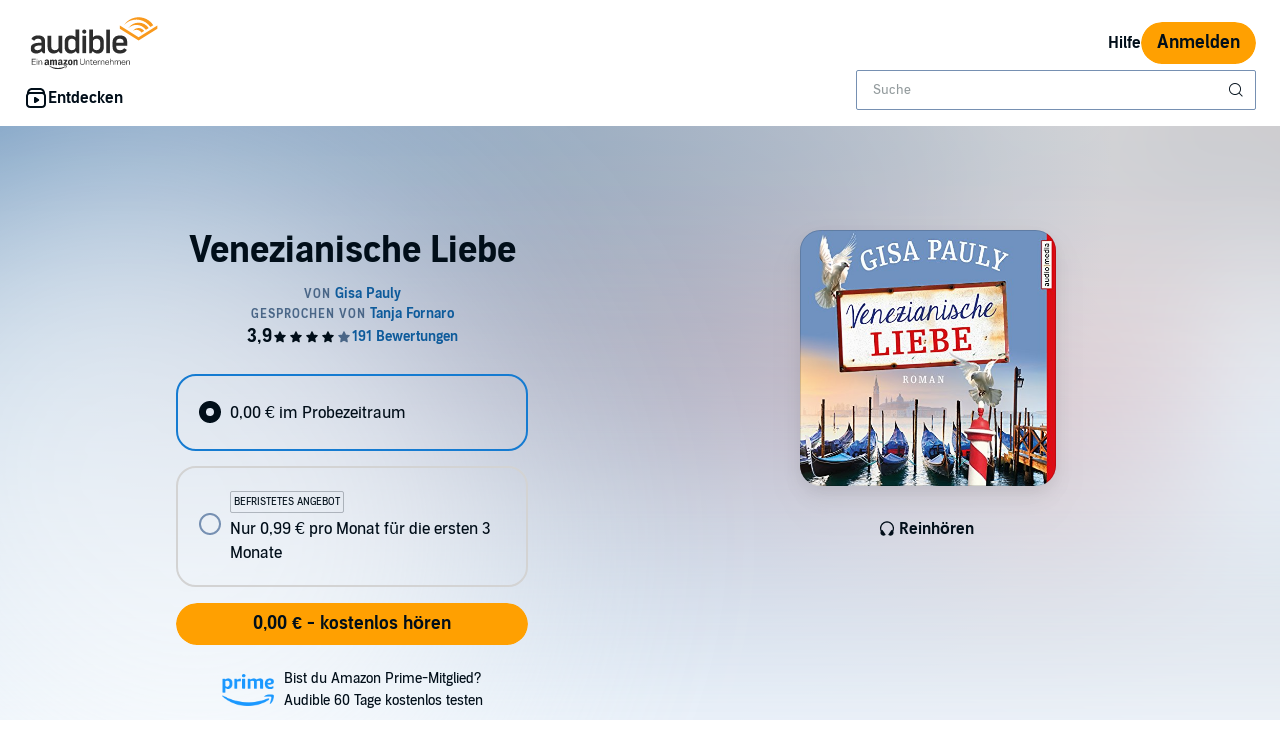

--- FILE ---
content_type: image/svg+xml
request_url: https://d2jpk0qucvwmsj.cloudfront.net/mosaic-versions/073e90d3-2546-43cb-bb35-4695be1dd712/www/assets/svg/performance.svg
body_size: 587
content:
<svg width="24" height="24" viewBox="0 0 24 24" fill="none" xmlns="http://www.w3.org/2000/svg">
<path fill-rule="evenodd" clip-rule="evenodd" d="M17.2787 2.02383C19.8352 2.28421 21.7405 4.62421 21.4775 7.18044C21.215 9.73085 19.0933 11.3168 16.7485 11.3017L8.1167 17.4699C6.93873 18.3333 5.65845 18.1852 4.75095 17.5595C4.42435 17.7574 4.22295 18.0977 4.16909 18.4983C4.09423 19.0552 4.32244 19.6437 4.88612 19.9724C5.21209 20.1624 5.54755 20.2667 5.92606 20.1817C7.17963 19.7766 8.02106 19.068 9.3154 19.2203C10.1476 19.3183 10.9328 19.7747 11.7116 20.628C12.0374 20.9849 12.0121 21.5383 11.6552 21.8641C11.2983 22.1899 10.7448 22.1646 10.419 21.8077C9.82392 21.1557 9.3981 20.9921 9.11082 20.9583C8.21869 20.9016 7.64838 21.5422 6.30921 21.8893C5.59171 22.0503 4.80837 21.9929 3.98934 21.4752C2.76138 20.7508 2.27675 19.4401 2.43469 18.2652C2.5426 17.4624 2.9585 16.6844 3.65876 16.1825C3.52877 15.8496 3.45799 15.4874 3.46591 15.1118C3.48147 14.374 3.80024 13.655 4.43332 13.0872L12.2014 5.75448C12.6795 3.43413 14.885 1.78003 17.2787 2.02383ZM19.488 6.97571C19.6379 5.51906 18.5328 4.16191 17.076 4.01353C15.5036 3.85338 14.2851 5.00708 14.1124 6.45123L16.6722 9.30007C18.1537 9.35452 19.3413 8.40141 19.488 6.97571ZM15.2241 9.9328L13.1426 7.61629L5.79612 14.5511C5.62145 14.716 5.47077 14.9026 5.46546 15.154C5.45649 15.5796 5.82147 15.9931 6.23661 16.0616C6.41509 16.091 6.65223 16.0645 6.93716 15.8548L15.2241 9.9328Z" fill="#010E19"/>
</svg>
